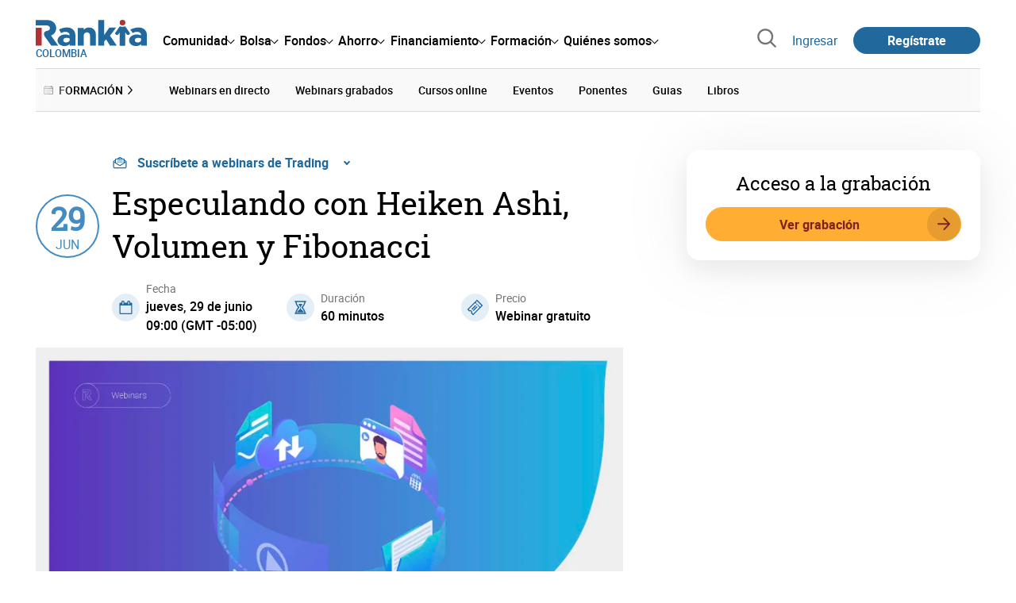

--- FILE ---
content_type: text/html; charset=utf-8
request_url: https://www.google.com/recaptcha/api2/aframe
body_size: 183
content:
<!DOCTYPE HTML><html><head><meta http-equiv="content-type" content="text/html; charset=UTF-8"></head><body><script nonce="Gb7_g4m76CjAzINqhGaPmA">/** Anti-fraud and anti-abuse applications only. See google.com/recaptcha */ try{var clients={'sodar':'https://pagead2.googlesyndication.com/pagead/sodar?'};window.addEventListener("message",function(a){try{if(a.source===window.parent){var b=JSON.parse(a.data);var c=clients[b['id']];if(c){var d=document.createElement('img');d.src=c+b['params']+'&rc='+(localStorage.getItem("rc::a")?sessionStorage.getItem("rc::b"):"");window.document.body.appendChild(d);sessionStorage.setItem("rc::e",parseInt(sessionStorage.getItem("rc::e")||0)+1);localStorage.setItem("rc::h",'1768878574021');}}}catch(b){}});window.parent.postMessage("_grecaptcha_ready", "*");}catch(b){}</script></body></html>

--- FILE ---
content_type: text/css
request_url: https://www.rankia.co/assets/fonts-fc7a360167c6aa29234e02e2b9e2c9c3293cd59d11e285672456206cd527315e.css
body_size: 88
content:
@font-face{font-family:'Roboto';src:url(/assets/roboto-regular-870ef492e002e33a3aa893966cd38dd6d6d80c1beb1d7251d8b8e5f23631c9c4.woff2) format("woff2"),url(/assets/roboto-regular-a7435499e4c121a47d1223e543b68473a5d1cb6ef3a68675ce44e626a1264cb4.woff) format("woff");font-weight:400;font-display:swap}@font-face{font-family:'Roboto';src:url(/assets/roboto-italic-98402cf565e09a54bf66b59506b72c155fc5baf3e9259e3c7c7c2a611bb0428b.woff2) format("woff2"),url(/assets/roboto-italic-22f6cfd2c7f61acb58c23f0ecfbd4e27fa27a25e7d6d5d26531945b9b374b974.woff) format("woff");font-weight:400;font-style:italic;font-display:swap}@font-face{font-family:'Roboto';src:url(/assets/roboto-medium-50d7a83d9c3500e30463a029d9987a88de206c7dcbbec0830ac1bc92e9a465b1.woff2) format("woff2"),url(/assets/roboto-medium-d87e26e5e0cbc120b216054c3fe2d8acd4a6910829e8c76909f483f2285de3f9.woff) format("woff");font-weight:500;font-display:swap}@font-face{font-family:'Roboto';src:url(/assets/roboto-bold-e280d11c13e4712c1508a9b5770d89c04259e3be10a572677206348cfae019cd.woff2) format("woff2"),url(/assets/roboto-bold-32d7cb80e4d552f141ef8f1377fb8178d3a8f6ccc76a30a06578afbb71d617ce.woff) format("woff");font-weight:700;font-display:swap}@font-face{font-family:'Roboto Slab';src:url(/assets/roboto-slab-118eddb9cdbe3f35ad704abb80c7a1700c4ce9e7be1a9c454eea771cc83d60fa.woff2) format("woff2"),url(/assets/roboto-slab-7d77f847f875674e76908447059f1b5e9c310b87be46ecefe813a917be71e4dd.woff) format("woff");font-display:swap}
